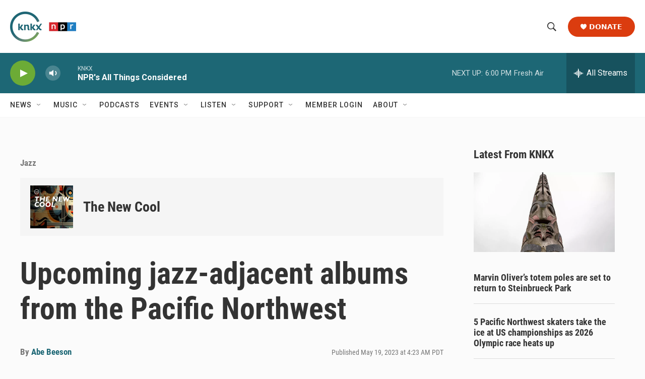

--- FILE ---
content_type: text/html; charset=utf-8
request_url: https://www.google.com/recaptcha/api2/aframe
body_size: 184
content:
<!DOCTYPE HTML><html><head><meta http-equiv="content-type" content="text/html; charset=UTF-8"></head><body><script nonce="vVeLJDpkZ6n8E8UyWggA2A">/** Anti-fraud and anti-abuse applications only. See google.com/recaptcha */ try{var clients={'sodar':'https://pagead2.googlesyndication.com/pagead/sodar?'};window.addEventListener("message",function(a){try{if(a.source===window.parent){var b=JSON.parse(a.data);var c=clients[b['id']];if(c){var d=document.createElement('img');d.src=c+b['params']+'&rc='+(localStorage.getItem("rc::a")?sessionStorage.getItem("rc::b"):"");window.document.body.appendChild(d);sessionStorage.setItem("rc::e",parseInt(sessionStorage.getItem("rc::e")||0)+1);localStorage.setItem("rc::h",'1768351752370');}}}catch(b){}});window.parent.postMessage("_grecaptcha_ready", "*");}catch(b){}</script></body></html>